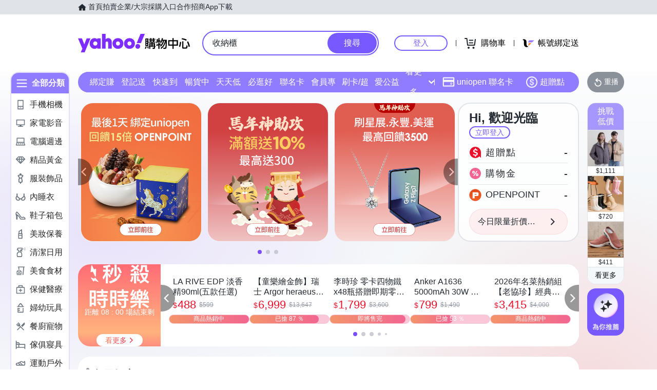

--- FILE ---
content_type: application/javascript; charset=utf-8
request_url: https://bw.scupio.com/ssp/initid.aspx?mode=L&cb=0.10090090303339472&mid=0
body_size: 248
content:
cb({'id':'CKL20260126134747311730'});